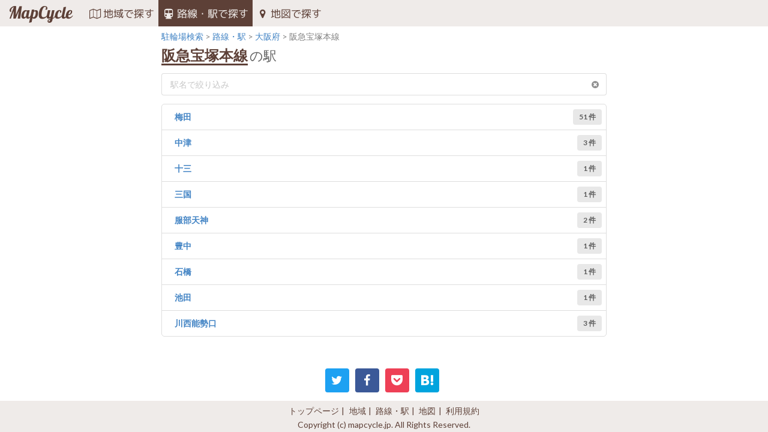

--- FILE ---
content_type: text/html; charset=UTF-8
request_url: https://www.mapcycle.jp/line/osaka/21405/
body_size: 3233
content:
<!DOCTYPE html>
<html lang="ja">
<head>
    <meta charset="UTF-8">
	<title>阪急宝塚本線の駐輪場を探す｜MapCycle</title>

	<meta http-equiv="X-UA-Compatible" content="IE=edge,chrome=1">
	<meta name="viewport" content="width=device-width, initial-scale=1.0, maximum-scale=1.0, viewport-fit=cover">

	<meta name="description" content="阪急宝塚本線の駅から駐輪場を探すならMapCycle。最寄駅、地図や写真、屋根あり、一時利用・定期の料金、利用時間などの情報を掲載。自転車・原付の駐輪場を見つけられます。">
	<meta name="keywords" content="MapCycle,マップサイクル,駐輪場,自転車駐車場,原付">
		<link rel="canonical" href="https://www.mapcycle.jp/line/osaka/21405/">
	
	<!-- <link rel="stylesheet" href="https://cdn.jsdelivr.net/semantic-ui/2.2.4/semantic.min.css"> -->
	<link rel="stylesheet" type="text/css" href="/lib/semantic-ui/semantic.min.css">

	
	<link rel="stylesheet" type="text/css" href="/css/cyp.css">

	<link rel="apple-touch-icon" sizes="57x57" href="/images/favicon/apple-icon-57x57.png">
	<link rel="apple-touch-icon" sizes="60x60" href="/images/favicon/apple-icon-60x60.png">
	<link rel="apple-touch-icon" sizes="72x72" href="/images/favicon/apple-icon-72x72.png">
	<link rel="apple-touch-icon" sizes="76x76" href="/images/favicon/apple-icon-76x76.png">
	<link rel="apple-touch-icon" sizes="114x114" href="/images/favicon/apple-icon-114x114.png">
	<link rel="apple-touch-icon" sizes="120x120" href="/images/favicon/apple-icon-120x120.png">
	<link rel="apple-touch-icon" sizes="144x144" href="/images/favicon/apple-icon-144x144.png">
	<link rel="apple-touch-icon" sizes="152x152" href="/images/favicon/apple-icon-152x152.png">
	<link rel="apple-touch-icon" sizes="180x180" href="/images/favicon/apple-icon-180x180.png">
	<link rel="icon" type="image/png" sizes="192x192"  href="/images/favicon/android-icon-192x192.png">
	<link rel="icon" type="image/png" sizes="32x32" href="/images/favicon/favicon-32x32.png">
	<link rel="icon" type="image/png" sizes="96x96" href="/images/favicon/favicon-96x96.png">
	<link rel="icon" type="image/png" sizes="16x16" href="/images/favicon/favicon-16x16.png">
	<meta name="msapplication-TileColor" content="#5D4037">
	<meta name="msapplication-TileImage" content="/images/favicon/ms-icon-144x144.png">
	<meta name="theme-color" content="#5D4037">

	<meta name="twitter:card" content="summary_large_image">
	<meta name="twitter:site" content="@MapCycleJP">
	<meta property="fb:app_id" content="1842311059335772">
	<meta property="og:locale" content="ja_JP">
	<meta property="og:site_name" content="MapCycle">
	<meta property="og:title" content="阪急宝塚本線の駐輪場を探す｜MapCycle">
	<meta property="og:description" content="阪急宝塚本線の駅から駐輪場を探すならMapCycle。最寄駅、地図や写真、屋根あり、一時利用・定期の料金、利用時間などの情報を掲載。自転車・原付の駐輪場を見つけられます。">
		<meta property="og:type" content="article">
	<meta property="og:url" content="https://www.mapcycle.jp/line/osaka/21405/">
	<meta property="og:image" content="https://www.mapcycle.jp/images/ogp/open_graph_logo-2.png">

		<!-- Google Tag Manager -->
	<script>(function(w,d,s,l,i){w[l]=w[l]||[];w[l].push({'gtm.start':
	new Date().getTime(),event:'gtm.js'});var f=d.getElementsByTagName(s)[0],
	j=d.createElement(s),dl=l!='dataLayer'?'&l='+l:'';j.async=true;j.src=
	'https://www.googletagmanager.com/gtm.js?id='+i+dl;f.parentNode.insertBefore(j,f);
	})(window,document,'script','dataLayer','GTM-PQVLPFH');</script>
	<!-- End Google Tag Manager -->
	</head>
<body>

<!-- Google Tag Manager (noscript) -->
<noscript><iframe src="https://www.googletagmanager.com/ns.html?id=GTM-PQVLPFH"
height="0" width="0" style="display:none;visibility:hidden"></iframe></noscript>
<!-- End Google Tag Manager (noscript) -->

<span id="pc_mode"></span>
<a id="pagetop" name="pagetop"></a>
<header>

	<input type="hidden" name="active_menu" value="line">
	<nav>
		<a href="/" class="item my_logo" id="logo">MapCycle</a>
		<a href="/area/" class="item my_menu"><i class="map outline icon"></i><div>地域で探す</div></a>
		<a href="/line/" class="item my_menu"><i class="subway icon"></i><div>路線・駅で探す</div></a>
		<a href="/map/" class="item my_menu"><i class="marker icon"></i><div>地図で探す</div></a>
	</nav>
</header>
<main>
	<div class="my_container">
		<div class="row">
			<div class="my_content">
				<!-- パンくずリスト -->
				<nav id="breadcrumbs">
					<ol>
						<li itemscope="itemscope" itemtype="http://data-vocabulary.org/Breadcrumb">
							<a itemprop="url" href="/"><span itemprop="title">駐輪場検索</span></a>
						</li>
						<li itemscope="itemscope" itemtype="http://data-vocabulary.org/Breadcrumb">
							<a itemprop="url" href="/line/"><span itemprop="title">路線・駅</span></a>
						</li>
						<li itemscope="itemscope" itemtype="http://data-vocabulary.org/Breadcrumb">
							<a itemprop="url" href="/line/osaka/"><span itemprop="title">大阪府</span></a>
						</li>
						<li itemscope="itemscope" itemtype="http://data-vocabulary.org/Breadcrumb">
							<span itemprop="title">阪急宝塚本線</span>
						</li>
					</ol>
				</nav>

				<!-- コンテンツ -->
				<h1 id="content_title"><span class="point">阪急宝塚本線</span><span class="normal">の駅</span></h1>

				<div class="ui labeled icon input my_search">
					<input type="text" id="search_city" placeholder="駅名で絞り込み">
					<i class="remove circle link icon"></i>
				</div>

				<div class="my_segments my_search_list">
					<div class="my_segment">
						<div class="my_segment_list">
															<div class="item">
									<div class="link"><a href="2140801/" class="content header my_area_link" data-kana="うめだ" data-roma="">梅田</a></div>
									<div class="ui label">51 件</div>
								</div>
															<div class="item">
									<div class="link"><a href="2140803/" class="content header my_area_link" data-kana="なかつ" data-roma="">中津</a></div>
									<div class="ui label">3 件</div>
								</div>
															<div class="item">
									<div class="link"><a href="2140804/" class="content header my_area_link" data-kana="じゅうそう" data-roma="">十三</a></div>
									<div class="ui label">1 件</div>
								</div>
															<div class="item">
									<div class="link"><a href="2140501/" class="content header my_area_link" data-kana="みくに" data-roma="">三国</a></div>
									<div class="ui label">1 件</div>
								</div>
															<div class="item">
									<div class="link"><a href="2140503/" class="content header my_area_link" data-kana="はっとりてんじん" data-roma="">服部天神</a></div>
									<div class="ui label">2 件</div>
								</div>
															<div class="item">
									<div class="link"><a href="2140506/" class="content header my_area_link" data-kana="とよなか" data-roma="">豊中</a></div>
									<div class="ui label">1 件</div>
								</div>
															<div class="item">
									<div class="link"><a href="2140508/" class="content header my_area_link" data-kana="いしばし" data-roma="">石橋</a></div>
									<div class="ui label">1 件</div>
								</div>
															<div class="item">
									<div class="link"><a href="2140509/" class="content header my_area_link" data-kana="いけだ" data-roma="">池田</a></div>
									<div class="ui label">1 件</div>
								</div>
															<div class="item">
									<div class="link"><a href="2140510/" class="content header my_area_link" data-kana="かわにしのせぐち" data-roma="">川西能勢口</a></div>
									<div class="ui label">3 件</div>
								</div>
													</div>
					</div>
				</div>
			</div>

			<div class="my_ad">
				<div class="ui medium rectangle test ad" data-text="Medium Rectangle"></div>
			</div>
		</div>
	</div>
</main>

<footer>
<div class="share">
	<div class="sns twitter">
		<a href="https://twitter.com/share?url=https%3A%2F%2Fwww.mapcycle.jp%2Fline%2Fosaka%2F21405%2F&hashtags=自転車%2C駐輪場&text=%E9%98%AA%E6%80%A5%E5%AE%9D%E5%A1%9A%E6%9C%AC%E7%B7%9A%E3%81%AE%E9%A7%90%E8%BC%AA%E5%A0%B4%E3%82%92%E6%8E%A2%E3%81%99%EF%BD%9CMapCycle" rel="nofollow">
			<i class="twitter icon"></i>
		</a>
	</div>
	<div class="sns facebook">
		<a href="https://www.facebook.com/sharer/sharer.php?u=https://www.mapcycle.jp/line/osaka/21405/" rel="nofollow">
			<i class="facebook f icon"></i>
		</a>
	</div>
	<!-- <div class="sns google">
		<a href="https://plus.google.com/share?url=https://www.mapcycle.jp/line/osaka/21405/" rel="nofollow" target="_blank">
			<i class="google plus icon"></i>
		</a>
	</div> -->
	<div class="sns pocket">
		<a href="http://getpocket.com/edit?url=https://www.mapcycle.jp/line/osaka/21405/" rel="nofollow" target="_blank">
			<i class="pocket icon"></i>
		</a>
	</div>
	<div class="sns hatena">
		<a href="http://b.hatena.ne.jp/add?mode=confirm&url=https%3A%2F%2Fwww.mapcycle.jp%2Fline%2Fosaka%2F21405%2F&title=%E9%98%AA%E6%80%A5%E5%AE%9D%E5%A1%9A%E6%9C%AC%E7%B7%9A%E3%81%AE%E9%A7%90%E8%BC%AA%E5%A0%B4%E3%82%92%E6%8E%A2%E3%81%99%EF%BD%9CMapCycle" rel="nofollow" target="_blank">
			<i class="snsicon hatena"></i>
		</a>
	</div>
	<div class="sns line">
		<a href="http://line.me/R/msg/text/?%E9%98%AA%E6%80%A5%E5%AE%9D%E5%A1%9A%E6%9C%AC%E7%B7%9A%E3%81%AE%E9%A7%90%E8%BC%AA%E5%A0%B4%E3%82%92%E6%8E%A2%E3%81%99%EF%BD%9CMapCycle%20https%3A%2F%2Fwww.mapcycle.jp%2Fline%2Fosaka%2F21405%2F" rel="nofollow" target="_blank">
			<i class="snsicon line"></i>
		</a>
	</div>
</div>
<div class="footer">
	<ul>
		<li><a href="/">トップページ</a></li>
		<li><a href="/area/">地域</a></li>
		<li><a href="/line/">路線・駅</a></li>
		<li><a href="/map/">地図</a></li>
		<li><a href="/policy/">利用規約</a></li>
	</ul>
</div>
<div class="footer">
	Copyright (c) mapcycle.jp. All Rights Reserved.
</div>
</footer>
<!-- <div id="my_ad_sp"></div> -->

<!-- JavaScript -->
<!-- jQuery -->
<script src="https://ajax.googleapis.com/ajax/libs/jquery/2.2.4/jquery.min.js"></script>
<script>
    if (!window.jQuery) {
        document.write('<script type="text/javascript" src="/lib/jquery/jquery-2.2.4.min.js"><\/script>');
    }
</script>

<!-- Semantic-UI -->
<script type="text/javascript" src="/lib/semantic-ui/semantic.min.js"></script>
<!-- <script src="https://cdn.jsdelivr.net/semantic-ui/2.2.4/semantic.min.js"></script>
<script>
if (!$.site) {
	document.write('<script type="text/javascript" src="/lib/semantic-ui/semantic.min.js"><\/script>');
}
</script> -->

<script type="text/javascript" src="/js/service.js"></script>
</body>
</html>


--- FILE ---
content_type: text/plain
request_url: https://www.google-analytics.com/j/collect?v=1&_v=j102&a=197834464&t=pageview&_s=1&dl=https%3A%2F%2Fwww.mapcycle.jp%2Fline%2Fosaka%2F21405%2F&ul=en-us%40posix&dt=%E9%98%AA%E6%80%A5%E5%AE%9D%E5%A1%9A%E6%9C%AC%E7%B7%9A%E3%81%AE%E9%A7%90%E8%BC%AA%E5%A0%B4%E3%82%92%E6%8E%A2%E3%81%99%EF%BD%9CMapCycle&sr=1280x720&vp=1280x720&_u=YEBAAEABAAAAACAAI~&jid=306478051&gjid=940054595&cid=70968268.1768656850&tid=UA-85735159-1&_gid=1613049703.1768656850&_r=1&_slc=1&gtm=45He61f0h2n81PQVLPFHv860952694za200zd860952694&gcd=13l3l3l3l1l1&dma=0&tag_exp=103116026~103200004~104527907~104528501~104684208~104684211~105391252~115495938~115616986~115938466~115938469~116744867~117041588&z=1185000588
body_size: -449
content:
2,cG-5GCPNL2XTG